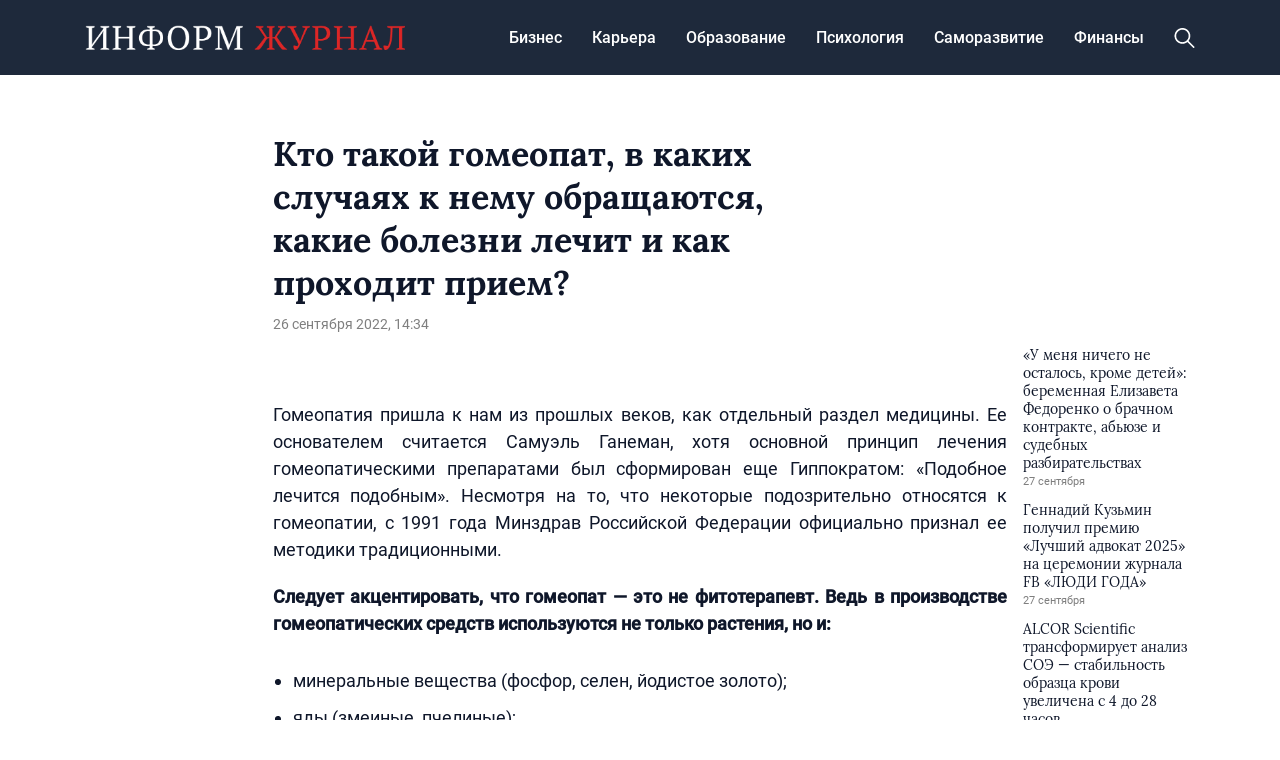

--- FILE ---
content_type: text/html; charset=UTF-8
request_url: https://informjournal.ru/kto-takoj-gomeopat-v-kakih-sluchayah-k-nemu-obrashhayutsya-kakie-bolezni-lechit-i-kak-prohodit-priem/
body_size: 13723
content:
<!doctype html>
<html lang="ru-RU">
<head>
	<meta charset="UTF-8">
	<meta name="viewport" content="width=device-width, initial-scale=1">
	<link rel="profile" href="https://gmpg.org/xfn/11">

	<meta name='robots' content='index, follow, max-image-preview:large, max-snippet:-1, max-video-preview:-1' />
	<style>img:is([sizes="auto" i], [sizes^="auto," i]) { contain-intrinsic-size: 3000px 1500px }</style>
	
	<!-- This site is optimized with the Yoast SEO plugin v24.5 - https://yoast.com/wordpress/plugins/seo/ -->
	<title>Кто такой гомеопат, в каких случаях к нему обращаются, какие болезни лечит и как проходит прием? - INFORM JOURNAL</title>
	<link rel="canonical" href="https://informjournal.ru/kto-takoj-gomeopat-v-kakih-sluchayah-k-nemu-obrashhayutsya-kakie-bolezni-lechit-i-kak-prohodit-priem/" />
	<meta property="og:locale" content="ru_RU" />
	<meta property="og:type" content="article" />
	<meta property="og:title" content="Кто такой гомеопат, в каких случаях к нему обращаются, какие болезни лечит и как проходит прием? - INFORM JOURNAL" />
	<meta property="og:description" content="В основном прием гомеопата состоит из длительного опроса пациента. Врач расспрашивает о жалобах, о ежедневных привычках, составляющих режим дня, что больной думает о своей болезни, как питается, в какой позе любит спать. Могут прозвучать вопросы, касающиеся внутриутробного развития пациента. Исходя из того, что информация, предоставляемая больным, субъективна, гомеопат должен быть хорошим психологом и ответственно подойти к назначению тех или иных препаратов." />
	<meta property="og:url" content="https://informjournal.ru/kto-takoj-gomeopat-v-kakih-sluchayah-k-nemu-obrashhayutsya-kakie-bolezni-lechit-i-kak-prohodit-priem/" />
	<meta property="og:site_name" content="INFORM JOURNAL" />
	<meta property="article:published_time" content="2022-09-26T14:34:08+00:00" />
	<meta property="article:modified_time" content="2023-07-30T12:58:30+00:00" />
	<meta name="author" content="admin" />
	<meta name="twitter:card" content="summary_large_image" />
	<meta name="twitter:label1" content="Написано автором" />
	<meta name="twitter:data1" content="admin" />
	<script type="application/ld+json" class="yoast-schema-graph">{"@context":"https://schema.org","@graph":[{"@type":"Article","@id":"https://informjournal.ru/kto-takoj-gomeopat-v-kakih-sluchayah-k-nemu-obrashhayutsya-kakie-bolezni-lechit-i-kak-prohodit-priem/#article","isPartOf":{"@id":"https://informjournal.ru/kto-takoj-gomeopat-v-kakih-sluchayah-k-nemu-obrashhayutsya-kakie-bolezni-lechit-i-kak-prohodit-priem/"},"author":{"name":"admin","@id":"https://informjournal.ru/#/schema/person/28a22646712378b35e4d69f3fb35fcd6"},"headline":"Кто такой гомеопат, в каких случаях к нему обращаются, какие болезни лечит и как проходит прием?","datePublished":"2022-09-26T14:34:08+00:00","dateModified":"2023-07-30T12:58:30+00:00","mainEntityOfPage":{"@id":"https://informjournal.ru/kto-takoj-gomeopat-v-kakih-sluchayah-k-nemu-obrashhayutsya-kakie-bolezni-lechit-i-kak-prohodit-priem/"},"wordCount":529,"commentCount":0,"publisher":{"@id":"https://informjournal.ru/#organization"},"articleSection":["Бизнес"],"inLanguage":"ru-RU","potentialAction":[{"@type":"CommentAction","name":"Comment","target":["https://informjournal.ru/kto-takoj-gomeopat-v-kakih-sluchayah-k-nemu-obrashhayutsya-kakie-bolezni-lechit-i-kak-prohodit-priem/#respond"]}]},{"@type":"WebPage","@id":"https://informjournal.ru/kto-takoj-gomeopat-v-kakih-sluchayah-k-nemu-obrashhayutsya-kakie-bolezni-lechit-i-kak-prohodit-priem/","url":"https://informjournal.ru/kto-takoj-gomeopat-v-kakih-sluchayah-k-nemu-obrashhayutsya-kakie-bolezni-lechit-i-kak-prohodit-priem/","name":"Кто такой гомеопат, в каких случаях к нему обращаются, какие болезни лечит и как проходит прием? - INFORM JOURNAL","isPartOf":{"@id":"https://informjournal.ru/#website"},"datePublished":"2022-09-26T14:34:08+00:00","dateModified":"2023-07-30T12:58:30+00:00","breadcrumb":{"@id":"https://informjournal.ru/kto-takoj-gomeopat-v-kakih-sluchayah-k-nemu-obrashhayutsya-kakie-bolezni-lechit-i-kak-prohodit-priem/#breadcrumb"},"inLanguage":"ru-RU","potentialAction":[{"@type":"ReadAction","target":["https://informjournal.ru/kto-takoj-gomeopat-v-kakih-sluchayah-k-nemu-obrashhayutsya-kakie-bolezni-lechit-i-kak-prohodit-priem/"]}]},{"@type":"BreadcrumbList","@id":"https://informjournal.ru/kto-takoj-gomeopat-v-kakih-sluchayah-k-nemu-obrashhayutsya-kakie-bolezni-lechit-i-kak-prohodit-priem/#breadcrumb","itemListElement":[{"@type":"ListItem","position":1,"name":"Главная страница","item":"https://informjournal.ru/"},{"@type":"ListItem","position":2,"name":"Кто такой гомеопат, в каких случаях к нему обращаются, какие болезни лечит и как проходит прием?"}]},{"@type":"WebSite","@id":"https://informjournal.ru/#website","url":"https://informjournal.ru/","name":"INFORM JOURNAL","description":"интернет-журнал о работе,карьере и бизнесе","publisher":{"@id":"https://informjournal.ru/#organization"},"potentialAction":[{"@type":"SearchAction","target":{"@type":"EntryPoint","urlTemplate":"https://informjournal.ru/?s={search_term_string}"},"query-input":{"@type":"PropertyValueSpecification","valueRequired":true,"valueName":"search_term_string"}}],"inLanguage":"ru-RU"},{"@type":"Organization","@id":"https://informjournal.ru/#organization","name":"INFORM JOURNAL","url":"https://informjournal.ru/","logo":{"@type":"ImageObject","inLanguage":"ru-RU","@id":"https://informjournal.ru/#/schema/logo/image/","url":"https://informjournal.ru/wp-content/uploads/2023/08/header-logo.png","contentUrl":"https://informjournal.ru/wp-content/uploads/2023/08/header-logo.png","width":479,"height":38,"caption":"INFORM JOURNAL"},"image":{"@id":"https://informjournal.ru/#/schema/logo/image/"}},{"@type":"Person","@id":"https://informjournal.ru/#/schema/person/28a22646712378b35e4d69f3fb35fcd6","name":"admin","image":{"@type":"ImageObject","inLanguage":"ru-RU","@id":"https://informjournal.ru/#/schema/person/image/","url":"https://secure.gravatar.com/avatar/6e0b8c484301e2eccde2872851916538?s=96&d=mm&r=g","contentUrl":"https://secure.gravatar.com/avatar/6e0b8c484301e2eccde2872851916538?s=96&d=mm&r=g","caption":"admin"},"url":"https://informjournal.ru/author/admin/"}]}</script>
	<!-- / Yoast SEO plugin. -->


<link rel="alternate" type="application/rss+xml" title="INFORM JOURNAL &raquo; Лента" href="https://informjournal.ru/feed/" />
<link rel="alternate" type="application/rss+xml" title="INFORM JOURNAL &raquo; Лента комментариев" href="https://informjournal.ru/comments/feed/" />
<script>
window._wpemojiSettings = {"baseUrl":"https:\/\/s.w.org\/images\/core\/emoji\/15.0.3\/72x72\/","ext":".png","svgUrl":"https:\/\/s.w.org\/images\/core\/emoji\/15.0.3\/svg\/","svgExt":".svg","source":{"concatemoji":"https:\/\/informjournal.ru\/wp-includes\/js\/wp-emoji-release.min.js?ver=6.7.2"}};
/*! This file is auto-generated */
!function(i,n){var o,s,e;function c(e){try{var t={supportTests:e,timestamp:(new Date).valueOf()};sessionStorage.setItem(o,JSON.stringify(t))}catch(e){}}function p(e,t,n){e.clearRect(0,0,e.canvas.width,e.canvas.height),e.fillText(t,0,0);var t=new Uint32Array(e.getImageData(0,0,e.canvas.width,e.canvas.height).data),r=(e.clearRect(0,0,e.canvas.width,e.canvas.height),e.fillText(n,0,0),new Uint32Array(e.getImageData(0,0,e.canvas.width,e.canvas.height).data));return t.every(function(e,t){return e===r[t]})}function u(e,t,n){switch(t){case"flag":return n(e,"\ud83c\udff3\ufe0f\u200d\u26a7\ufe0f","\ud83c\udff3\ufe0f\u200b\u26a7\ufe0f")?!1:!n(e,"\ud83c\uddfa\ud83c\uddf3","\ud83c\uddfa\u200b\ud83c\uddf3")&&!n(e,"\ud83c\udff4\udb40\udc67\udb40\udc62\udb40\udc65\udb40\udc6e\udb40\udc67\udb40\udc7f","\ud83c\udff4\u200b\udb40\udc67\u200b\udb40\udc62\u200b\udb40\udc65\u200b\udb40\udc6e\u200b\udb40\udc67\u200b\udb40\udc7f");case"emoji":return!n(e,"\ud83d\udc26\u200d\u2b1b","\ud83d\udc26\u200b\u2b1b")}return!1}function f(e,t,n){var r="undefined"!=typeof WorkerGlobalScope&&self instanceof WorkerGlobalScope?new OffscreenCanvas(300,150):i.createElement("canvas"),a=r.getContext("2d",{willReadFrequently:!0}),o=(a.textBaseline="top",a.font="600 32px Arial",{});return e.forEach(function(e){o[e]=t(a,e,n)}),o}function t(e){var t=i.createElement("script");t.src=e,t.defer=!0,i.head.appendChild(t)}"undefined"!=typeof Promise&&(o="wpEmojiSettingsSupports",s=["flag","emoji"],n.supports={everything:!0,everythingExceptFlag:!0},e=new Promise(function(e){i.addEventListener("DOMContentLoaded",e,{once:!0})}),new Promise(function(t){var n=function(){try{var e=JSON.parse(sessionStorage.getItem(o));if("object"==typeof e&&"number"==typeof e.timestamp&&(new Date).valueOf()<e.timestamp+604800&&"object"==typeof e.supportTests)return e.supportTests}catch(e){}return null}();if(!n){if("undefined"!=typeof Worker&&"undefined"!=typeof OffscreenCanvas&&"undefined"!=typeof URL&&URL.createObjectURL&&"undefined"!=typeof Blob)try{var e="postMessage("+f.toString()+"("+[JSON.stringify(s),u.toString(),p.toString()].join(",")+"));",r=new Blob([e],{type:"text/javascript"}),a=new Worker(URL.createObjectURL(r),{name:"wpTestEmojiSupports"});return void(a.onmessage=function(e){c(n=e.data),a.terminate(),t(n)})}catch(e){}c(n=f(s,u,p))}t(n)}).then(function(e){for(var t in e)n.supports[t]=e[t],n.supports.everything=n.supports.everything&&n.supports[t],"flag"!==t&&(n.supports.everythingExceptFlag=n.supports.everythingExceptFlag&&n.supports[t]);n.supports.everythingExceptFlag=n.supports.everythingExceptFlag&&!n.supports.flag,n.DOMReady=!1,n.readyCallback=function(){n.DOMReady=!0}}).then(function(){return e}).then(function(){var e;n.supports.everything||(n.readyCallback(),(e=n.source||{}).concatemoji?t(e.concatemoji):e.wpemoji&&e.twemoji&&(t(e.twemoji),t(e.wpemoji)))}))}((window,document),window._wpemojiSettings);
</script>
<style id='wp-emoji-styles-inline-css'>

	img.wp-smiley, img.emoji {
		display: inline !important;
		border: none !important;
		box-shadow: none !important;
		height: 1em !important;
		width: 1em !important;
		margin: 0 0.07em !important;
		vertical-align: -0.1em !important;
		background: none !important;
		padding: 0 !important;
	}
</style>
<link rel='stylesheet' id='wp-block-library-css' href='https://informjournal.ru/wp-includes/css/dist/block-library/style.min.css?ver=6.7.2' media='all' />
<style id='classic-theme-styles-inline-css'>
/*! This file is auto-generated */
.wp-block-button__link{color:#fff;background-color:#32373c;border-radius:9999px;box-shadow:none;text-decoration:none;padding:calc(.667em + 2px) calc(1.333em + 2px);font-size:1.125em}.wp-block-file__button{background:#32373c;color:#fff;text-decoration:none}
</style>
<style id='global-styles-inline-css'>
:root{--wp--preset--aspect-ratio--square: 1;--wp--preset--aspect-ratio--4-3: 4/3;--wp--preset--aspect-ratio--3-4: 3/4;--wp--preset--aspect-ratio--3-2: 3/2;--wp--preset--aspect-ratio--2-3: 2/3;--wp--preset--aspect-ratio--16-9: 16/9;--wp--preset--aspect-ratio--9-16: 9/16;--wp--preset--color--black: #000000;--wp--preset--color--cyan-bluish-gray: #abb8c3;--wp--preset--color--white: #ffffff;--wp--preset--color--pale-pink: #f78da7;--wp--preset--color--vivid-red: #cf2e2e;--wp--preset--color--luminous-vivid-orange: #ff6900;--wp--preset--color--luminous-vivid-amber: #fcb900;--wp--preset--color--light-green-cyan: #7bdcb5;--wp--preset--color--vivid-green-cyan: #00d084;--wp--preset--color--pale-cyan-blue: #8ed1fc;--wp--preset--color--vivid-cyan-blue: #0693e3;--wp--preset--color--vivid-purple: #9b51e0;--wp--preset--gradient--vivid-cyan-blue-to-vivid-purple: linear-gradient(135deg,rgba(6,147,227,1) 0%,rgb(155,81,224) 100%);--wp--preset--gradient--light-green-cyan-to-vivid-green-cyan: linear-gradient(135deg,rgb(122,220,180) 0%,rgb(0,208,130) 100%);--wp--preset--gradient--luminous-vivid-amber-to-luminous-vivid-orange: linear-gradient(135deg,rgba(252,185,0,1) 0%,rgba(255,105,0,1) 100%);--wp--preset--gradient--luminous-vivid-orange-to-vivid-red: linear-gradient(135deg,rgba(255,105,0,1) 0%,rgb(207,46,46) 100%);--wp--preset--gradient--very-light-gray-to-cyan-bluish-gray: linear-gradient(135deg,rgb(238,238,238) 0%,rgb(169,184,195) 100%);--wp--preset--gradient--cool-to-warm-spectrum: linear-gradient(135deg,rgb(74,234,220) 0%,rgb(151,120,209) 20%,rgb(207,42,186) 40%,rgb(238,44,130) 60%,rgb(251,105,98) 80%,rgb(254,248,76) 100%);--wp--preset--gradient--blush-light-purple: linear-gradient(135deg,rgb(255,206,236) 0%,rgb(152,150,240) 100%);--wp--preset--gradient--blush-bordeaux: linear-gradient(135deg,rgb(254,205,165) 0%,rgb(254,45,45) 50%,rgb(107,0,62) 100%);--wp--preset--gradient--luminous-dusk: linear-gradient(135deg,rgb(255,203,112) 0%,rgb(199,81,192) 50%,rgb(65,88,208) 100%);--wp--preset--gradient--pale-ocean: linear-gradient(135deg,rgb(255,245,203) 0%,rgb(182,227,212) 50%,rgb(51,167,181) 100%);--wp--preset--gradient--electric-grass: linear-gradient(135deg,rgb(202,248,128) 0%,rgb(113,206,126) 100%);--wp--preset--gradient--midnight: linear-gradient(135deg,rgb(2,3,129) 0%,rgb(40,116,252) 100%);--wp--preset--font-size--small: 13px;--wp--preset--font-size--medium: 20px;--wp--preset--font-size--large: 36px;--wp--preset--font-size--x-large: 42px;--wp--preset--spacing--20: 0.44rem;--wp--preset--spacing--30: 0.67rem;--wp--preset--spacing--40: 1rem;--wp--preset--spacing--50: 1.5rem;--wp--preset--spacing--60: 2.25rem;--wp--preset--spacing--70: 3.38rem;--wp--preset--spacing--80: 5.06rem;--wp--preset--shadow--natural: 6px 6px 9px rgba(0, 0, 0, 0.2);--wp--preset--shadow--deep: 12px 12px 50px rgba(0, 0, 0, 0.4);--wp--preset--shadow--sharp: 6px 6px 0px rgba(0, 0, 0, 0.2);--wp--preset--shadow--outlined: 6px 6px 0px -3px rgba(255, 255, 255, 1), 6px 6px rgba(0, 0, 0, 1);--wp--preset--shadow--crisp: 6px 6px 0px rgba(0, 0, 0, 1);}:where(.is-layout-flex){gap: 0.5em;}:where(.is-layout-grid){gap: 0.5em;}body .is-layout-flex{display: flex;}.is-layout-flex{flex-wrap: wrap;align-items: center;}.is-layout-flex > :is(*, div){margin: 0;}body .is-layout-grid{display: grid;}.is-layout-grid > :is(*, div){margin: 0;}:where(.wp-block-columns.is-layout-flex){gap: 2em;}:where(.wp-block-columns.is-layout-grid){gap: 2em;}:where(.wp-block-post-template.is-layout-flex){gap: 1.25em;}:where(.wp-block-post-template.is-layout-grid){gap: 1.25em;}.has-black-color{color: var(--wp--preset--color--black) !important;}.has-cyan-bluish-gray-color{color: var(--wp--preset--color--cyan-bluish-gray) !important;}.has-white-color{color: var(--wp--preset--color--white) !important;}.has-pale-pink-color{color: var(--wp--preset--color--pale-pink) !important;}.has-vivid-red-color{color: var(--wp--preset--color--vivid-red) !important;}.has-luminous-vivid-orange-color{color: var(--wp--preset--color--luminous-vivid-orange) !important;}.has-luminous-vivid-amber-color{color: var(--wp--preset--color--luminous-vivid-amber) !important;}.has-light-green-cyan-color{color: var(--wp--preset--color--light-green-cyan) !important;}.has-vivid-green-cyan-color{color: var(--wp--preset--color--vivid-green-cyan) !important;}.has-pale-cyan-blue-color{color: var(--wp--preset--color--pale-cyan-blue) !important;}.has-vivid-cyan-blue-color{color: var(--wp--preset--color--vivid-cyan-blue) !important;}.has-vivid-purple-color{color: var(--wp--preset--color--vivid-purple) !important;}.has-black-background-color{background-color: var(--wp--preset--color--black) !important;}.has-cyan-bluish-gray-background-color{background-color: var(--wp--preset--color--cyan-bluish-gray) !important;}.has-white-background-color{background-color: var(--wp--preset--color--white) !important;}.has-pale-pink-background-color{background-color: var(--wp--preset--color--pale-pink) !important;}.has-vivid-red-background-color{background-color: var(--wp--preset--color--vivid-red) !important;}.has-luminous-vivid-orange-background-color{background-color: var(--wp--preset--color--luminous-vivid-orange) !important;}.has-luminous-vivid-amber-background-color{background-color: var(--wp--preset--color--luminous-vivid-amber) !important;}.has-light-green-cyan-background-color{background-color: var(--wp--preset--color--light-green-cyan) !important;}.has-vivid-green-cyan-background-color{background-color: var(--wp--preset--color--vivid-green-cyan) !important;}.has-pale-cyan-blue-background-color{background-color: var(--wp--preset--color--pale-cyan-blue) !important;}.has-vivid-cyan-blue-background-color{background-color: var(--wp--preset--color--vivid-cyan-blue) !important;}.has-vivid-purple-background-color{background-color: var(--wp--preset--color--vivid-purple) !important;}.has-black-border-color{border-color: var(--wp--preset--color--black) !important;}.has-cyan-bluish-gray-border-color{border-color: var(--wp--preset--color--cyan-bluish-gray) !important;}.has-white-border-color{border-color: var(--wp--preset--color--white) !important;}.has-pale-pink-border-color{border-color: var(--wp--preset--color--pale-pink) !important;}.has-vivid-red-border-color{border-color: var(--wp--preset--color--vivid-red) !important;}.has-luminous-vivid-orange-border-color{border-color: var(--wp--preset--color--luminous-vivid-orange) !important;}.has-luminous-vivid-amber-border-color{border-color: var(--wp--preset--color--luminous-vivid-amber) !important;}.has-light-green-cyan-border-color{border-color: var(--wp--preset--color--light-green-cyan) !important;}.has-vivid-green-cyan-border-color{border-color: var(--wp--preset--color--vivid-green-cyan) !important;}.has-pale-cyan-blue-border-color{border-color: var(--wp--preset--color--pale-cyan-blue) !important;}.has-vivid-cyan-blue-border-color{border-color: var(--wp--preset--color--vivid-cyan-blue) !important;}.has-vivid-purple-border-color{border-color: var(--wp--preset--color--vivid-purple) !important;}.has-vivid-cyan-blue-to-vivid-purple-gradient-background{background: var(--wp--preset--gradient--vivid-cyan-blue-to-vivid-purple) !important;}.has-light-green-cyan-to-vivid-green-cyan-gradient-background{background: var(--wp--preset--gradient--light-green-cyan-to-vivid-green-cyan) !important;}.has-luminous-vivid-amber-to-luminous-vivid-orange-gradient-background{background: var(--wp--preset--gradient--luminous-vivid-amber-to-luminous-vivid-orange) !important;}.has-luminous-vivid-orange-to-vivid-red-gradient-background{background: var(--wp--preset--gradient--luminous-vivid-orange-to-vivid-red) !important;}.has-very-light-gray-to-cyan-bluish-gray-gradient-background{background: var(--wp--preset--gradient--very-light-gray-to-cyan-bluish-gray) !important;}.has-cool-to-warm-spectrum-gradient-background{background: var(--wp--preset--gradient--cool-to-warm-spectrum) !important;}.has-blush-light-purple-gradient-background{background: var(--wp--preset--gradient--blush-light-purple) !important;}.has-blush-bordeaux-gradient-background{background: var(--wp--preset--gradient--blush-bordeaux) !important;}.has-luminous-dusk-gradient-background{background: var(--wp--preset--gradient--luminous-dusk) !important;}.has-pale-ocean-gradient-background{background: var(--wp--preset--gradient--pale-ocean) !important;}.has-electric-grass-gradient-background{background: var(--wp--preset--gradient--electric-grass) !important;}.has-midnight-gradient-background{background: var(--wp--preset--gradient--midnight) !important;}.has-small-font-size{font-size: var(--wp--preset--font-size--small) !important;}.has-medium-font-size{font-size: var(--wp--preset--font-size--medium) !important;}.has-large-font-size{font-size: var(--wp--preset--font-size--large) !important;}.has-x-large-font-size{font-size: var(--wp--preset--font-size--x-large) !important;}
:where(.wp-block-post-template.is-layout-flex){gap: 1.25em;}:where(.wp-block-post-template.is-layout-grid){gap: 1.25em;}
:where(.wp-block-columns.is-layout-flex){gap: 2em;}:where(.wp-block-columns.is-layout-grid){gap: 2em;}
:root :where(.wp-block-pullquote){font-size: 1.5em;line-height: 1.6;}
</style>
<link rel='stylesheet' id='informjournal-style-css' href='https://informjournal.ru/wp-content/themes/informjournal/style.css?ver=1.0.0' media='all' />
<link rel='stylesheet' id='boo-grid-4.6-css' href='https://informjournal.ru/wp-content/themes/informjournal/bootstrap-grid.css?ver=1.0.0' media='all' />
<link rel='stylesheet' id='fancybox-css-css' href='https://informjournal.ru/wp-content/themes/informjournal/js/jquery.fancybox.min.css?ver=1.0.0' media='all' />
<script src="https://informjournal.ru/wp-includes/js/jquery/jquery.min.js?ver=3.7.1" id="jquery-core-js"></script>
<script src="https://informjournal.ru/wp-includes/js/jquery/jquery-migrate.min.js?ver=3.4.1" id="jquery-migrate-js"></script>
<link rel="https://api.w.org/" href="https://informjournal.ru/wp-json/" /><link rel="alternate" title="JSON" type="application/json" href="https://informjournal.ru/wp-json/wp/v2/posts/2879" /><link rel="EditURI" type="application/rsd+xml" title="RSD" href="https://informjournal.ru/xmlrpc.php?rsd" />
<meta name="generator" content="WordPress 6.7.2" />
<link rel='shortlink' href='https://informjournal.ru/?p=2879' />
<link rel="alternate" title="oEmbed (JSON)" type="application/json+oembed" href="https://informjournal.ru/wp-json/oembed/1.0/embed?url=https%3A%2F%2Finformjournal.ru%2Fkto-takoj-gomeopat-v-kakih-sluchayah-k-nemu-obrashhayutsya-kakie-bolezni-lechit-i-kak-prohodit-priem%2F" />
<link rel="alternate" title="oEmbed (XML)" type="text/xml+oembed" href="https://informjournal.ru/wp-json/oembed/1.0/embed?url=https%3A%2F%2Finformjournal.ru%2Fkto-takoj-gomeopat-v-kakih-sluchayah-k-nemu-obrashhayutsya-kakie-bolezni-lechit-i-kak-prohodit-priem%2F&#038;format=xml" />
<link rel="icon" href="https://informjournal.ru/wp-content/uploads/2023/07/favicon.png" sizes="32x32" />
<link rel="icon" href="https://informjournal.ru/wp-content/uploads/2023/07/favicon.png" sizes="192x192" />
<link rel="apple-touch-icon" href="https://informjournal.ru/wp-content/uploads/2023/07/favicon.png" />
<meta name="msapplication-TileImage" content="https://informjournal.ru/wp-content/uploads/2023/07/favicon.png" />
</head>

<body class="post-template-default single single-post postid-2879 single-format-standard wp-custom-logo">

	
<div id="page" class="site">

<header class="site-header compensate-for-scrollbar d-flex flex-column">
	<div class="menu_header_wrap">
		<div class="container">
			<div class="d-flex align-items-center justify-content-between">
				<div class="site-branding mr-3">
					<a href="https://informjournal.ru/" class="custom-logo-link" rel="home"><img width="479" height="38" src="https://informjournal.ru/wp-content/uploads/2023/08/header-logo.png" class="custom-logo wp-image-38695" alt="INFORM JOURNAL" decoding="async" /></a>				</div>
				<div class="d-flex align-items-center menu_wrap">
					<div class="menu_inner">
						<div class="d-flex align-items-center">
							<nav>
								<div class="menu-header-container"><ul id="menu-header" class="d-flex"><li id="menu-item-9715" class="menu-item menu-item-type-taxonomy menu-item-object-category current-post-ancestor current-menu-parent current-post-parent menu-item-9715"><a href="https://informjournal.ru/biznes/">Бизнес</a></li>
<li id="menu-item-9716" class="menu-item menu-item-type-taxonomy menu-item-object-category menu-item-9716"><a href="https://informjournal.ru/karera/">Карьера</a></li>
<li id="menu-item-9717" class="menu-item menu-item-type-taxonomy menu-item-object-category menu-item-9717"><a href="https://informjournal.ru/obrazovanie/">Образование</a></li>
<li id="menu-item-9718" class="menu-item menu-item-type-taxonomy menu-item-object-category menu-item-9718"><a href="https://informjournal.ru/psihologiya/">Психология</a></li>
<li id="menu-item-9719" class="menu-item menu-item-type-taxonomy menu-item-object-category menu-item-9719"><a href="https://informjournal.ru/samorazvitie/">Саморазвитие</a></li>
<li id="menu-item-9720" class="menu-item menu-item-type-taxonomy menu-item-object-category menu-item-9720"><a href="https://informjournal.ru/finansy/">Финансы</a></li>
</ul></div>							</nav>
						</div>
					</div>
					<div class="d-flex align-items-center justify-content-end header_search">
						<div class="search_column">
							<div class="d-flex justify-content-end wrap_search h-100">
    <div class="search_panel">
        <form role="search" method="get" id="searchform" class="searchform d-flex" action="https://informjournal.ru/">
                <input type="text" value="" name="s" id="s" placeholder="Найти новость..." required/>
                <label for="searchsubmit" class="s-submit d-flex align-items-center">
                    <svg xmlns="http://www.w3.org/2000/svg" width="22" height="22" viewBox="0 0 22 22" fill="none"><g clip-path="url(#clip0_14_506)"><path d="M7.64839 0.064455C5.74057 0.30508 3.93589 1.19453 2.56518 2.56524C-0.0301296 5.15625 -0.726223 9.08789 0.820652 12.3664C2.09682 15.0777 4.64917 16.9512 7.57534 17.3379C9.74956 17.6215 11.971 17.0629 13.7499 15.7867C13.9605 15.6363 14.1496 15.5117 14.1667 15.5117C14.1839 15.5117 15.6234 16.934 17.3593 18.6656C20.6894 21.9957 20.6937 21.9957 21.0761 22C21.2652 22 21.639 21.8453 21.7507 21.7164C21.8753 21.5746 22 21.2566 22 21.0762C22 20.6938 21.9957 20.6895 18.6656 17.3594C16.9339 15.6234 15.5117 14.1883 15.5117 14.1711C15.5117 14.1539 15.6363 13.9648 15.791 13.7457C16.8566 12.2375 17.398 10.5574 17.4023 8.73555C17.4023 6.38086 16.4999 4.20234 14.8371 2.54805C13.5222 1.2418 11.9066 0.4168 10.0546 0.107424C9.47026 0.00859642 8.25854 -0.012888 7.64839 0.064455ZM9.71089 1.91211C11.6703 2.23008 13.3417 3.28711 14.4031 4.88555C15.1937 6.07578 15.5589 7.26602 15.5632 8.67969C15.5632 9.36289 15.516 9.77539 15.3613 10.3984C14.7554 12.8176 12.8175 14.7555 10.3984 15.3613C9.77534 15.516 9.36284 15.5633 8.67964 15.5633C7.26596 15.559 6.07573 15.1938 4.8855 14.4031C2.99057 13.1441 1.8476 11.0086 1.8476 8.70977C1.8476 7.5582 2.08393 6.58711 2.62104 5.54727C3.48901 3.86719 5.03589 2.6168 6.89643 2.07969C7.68276 1.85625 8.89878 1.78321 9.71089 1.91211Z" /></g><defs><clipPath id="clip0_14_506"><rect width="22" height="22"/></clipPath></defs></svg>
                    <input type="submit" id="searchsubmit" value="" />
                </label>
        </form>
    </div>
    <div class="s-icon d-flex">
        <svg class="loop-icon" xmlns="http://www.w3.org/2000/svg" width="22" height="22" viewBox="0 0 22 22" fill="none"><g clip-path="url(#clip0_14_506)"><path d="M7.64839 0.064455C5.74057 0.30508 3.93589 1.19453 2.56518 2.56524C-0.0301296 5.15625 -0.726223 9.08789 0.820652 12.3664C2.09682 15.0777 4.64917 16.9512 7.57534 17.3379C9.74956 17.6215 11.971 17.0629 13.7499 15.7867C13.9605 15.6363 14.1496 15.5117 14.1667 15.5117C14.1839 15.5117 15.6234 16.934 17.3593 18.6656C20.6894 21.9957 20.6937 21.9957 21.0761 22C21.2652 22 21.639 21.8453 21.7507 21.7164C21.8753 21.5746 22 21.2566 22 21.0762C22 20.6938 21.9957 20.6895 18.6656 17.3594C16.9339 15.6234 15.5117 14.1883 15.5117 14.1711C15.5117 14.1539 15.6363 13.9648 15.791 13.7457C16.8566 12.2375 17.398 10.5574 17.4023 8.73555C17.4023 6.38086 16.4999 4.20234 14.8371 2.54805C13.5222 1.2418 11.9066 0.4168 10.0546 0.107424C9.47026 0.00859642 8.25854 -0.012888 7.64839 0.064455ZM9.71089 1.91211C11.6703 2.23008 13.3417 3.28711 14.4031 4.88555C15.1937 6.07578 15.5589 7.26602 15.5632 8.67969C15.5632 9.36289 15.516 9.77539 15.3613 10.3984C14.7554 12.8176 12.8175 14.7555 10.3984 15.3613C9.77534 15.516 9.36284 15.5633 8.67964 15.5633C7.26596 15.559 6.07573 15.1938 4.8855 14.4031C2.99057 13.1441 1.8476 11.0086 1.8476 8.70977C1.8476 7.5582 2.08393 6.58711 2.62104 5.54727C3.48901 3.86719 5.03589 2.6168 6.89643 2.07969C7.68276 1.85625 8.89878 1.78321 9.71089 1.91211Z" /></g><defs><clipPath id="clip0_14_506"><rect width="22" height="22"/></clipPath></defs></svg>
        <svg data-win="gl0ry_to_ukra1ne" class="loop-icon_close" width="20" height="19" viewBox="0 0 20 19" fill="none" xmlns="http://www.w3.org/2000/svg"><path fill-rule="evenodd" clip-rule="evenodd" d="M2.73529 0.79769C2.33837 0.400768 1.69483 0.400768 1.29791 0.797691C0.900988 1.19461 0.900988 1.83815 1.29791 2.23507L8.56286 9.50002L1.29796 16.7649C0.90104 17.1618 0.90104 17.8054 1.29796 18.2023C1.69488 18.5992 2.33842 18.5992 2.73534 18.2023L10.0002 10.9374L17.2651 18.2023C17.6621 18.5992 18.3056 18.5992 18.7025 18.2023C19.0994 17.8054 19.0994 17.1618 18.7025 16.7649L11.4376 9.50002L18.7026 2.23507C19.0995 1.83815 19.0995 1.19461 18.7026 0.797691C18.3057 0.400768 17.6621 0.400768 17.2652 0.79769L10.0002 8.06264L2.73529 0.79769Z"/></svg>
    </div>
</div>						</div>
						<div class="d-md-none d-block ml-3">
							<div class="burger"><span></span></div>
						</div>
					</div>
				</div>
			</div>
		</div>
	</div>
</header>

<main>
	<div class="container">
		<article class="single_post">
			<div class="row mx-n2">
				<div class="col-xl-2 col-lg-3 px-2 d-xl-block d-none"></div>
				<div class="col-xl-6 col-lg-9 px-2">
											<h1>Кто такой гомеопат, в каких случаях к нему обращаются, какие болезни лечит и как проходит прием?</h1>						<div class="single-meta">
							<div class="date_post">
								26 сентября 2022, 14:34							</div>
						</div>
									</div>
				<div class="col-xl-2 col-lg-3 px-2 d-lg-block d-none"></div>
			</div>
			<div class="row mx-n2">
				<div class="col-xl-2 col-lg-3 px-2 d-xl-block d-none"></div>
									<div class="col-xl-8 col-lg-9 px-2">
						
						<div class="mb-2">
													</div>
						<div class="content_acticle">
							<p><a class="heateor_sss_button_pinterest" onclick="javascript:void( (function() {var e=document.createElement('script' );e.setAttribute('type','text/javascript' );e.setAttribute('charset','UTF-8' );e.setAttribute('src','//assets.pinterest.com/js/pinmarklet.js?r='+Math.random()*99999999);document.body.appendChild(e)})());" title="Pinterest" rel="nofollow noopener" style="font-size:32px!important;box-shadow:none;display:inline-block;vertical-align:middle"></a></p>
<p style="text-align: justify;">Гомеопатия пришла к нам из прошлых веков, как отдельный раздел медицины. Ее основателем считается Самуэль Ганеман, хотя основной принцип лечения гомеопатическими препаратами был сформирован еще Гиппократом: «Подобное лечится подобным». Несмотря на то, что некоторые подозрительно относятся к гомеопатии, с 1991 года Минздрав Российской Федерации официально признал ее методики традиционными.</p>
<p style="text-align: justify;"><strong>Следует акцентировать, что гомеопат — это не фитотерапевт. Ведь в производстве гомеопатических средств используются не только растения, но и:</strong></p>
<ul style="text-align: justify;">
<li>минеральные вещества (фосфор, селен, йодистое золото);</li>
<li>яды (змеиные, пчелиные);</li>
<li>грибы (например, спорынья);</li>
<li>животные компоненты (лесной муравей, шпанская мушка);</li>
<li>биокатализаторы;</li>
<li>нозоды (мини-прививка, состоящая из умерщвленных культур микроорганизмов);</li>
<li>суис-органные компоненты (из плаценты, ткани гипофиза, из ткани пуповины).</li>
</ul>
<h2 style="text-align: left;"><strong><em>Принципы гомеопатии</em></strong></h2>
<ol style="text-align: justify;">
<li><strong>Принцип подобия.</strong> Согласно ему, больному выписываются лекарства, способные вызвать у здорового человека такие же симптомы, как у самого заболевания.</li>
<li><strong>Не нужно лечить болезнь, нужно лечить человека.</strong> Эта наука рассматривает человека как единый слаженный механизм, поэтому гомеопатические препараты заставляют организм мобилизировать свои силы в нужном направлении и помочь ему справиться с болезнью.</li>
<li><strong>Лечение должно быть натуральным.</strong> Поэтому, как упоминалось выше, в производстве применяются исключительно природные компоненты.</li>
</ol>
<p style="text-align: justify;">В случае с гомеопатическими средствами дозы действующего вещества назначаются минимальные, где свою роль играет степень разведения.</p>
<h2 style="text-align: left;"><strong><em>В каких случаях идут к гомеопату?</em></strong></h2>
<ol style="text-align: justify;">
<li>Человек имеет хроническое заболевание, плохо поддающееся или совсем не поддающееся лечению традиционными лекарственными средствами.</li>
<li>Наличие болезни, предполагающей пожизненный регулярный прием лекарств.</li>
<li>Проблемы со здоровьем, способные привести в будущем к операции.</li>
<li>Непереносимость традиционных лекарств (лекарственная аллергия).</li>
<li>В семье есть часто болеющие дети.</li>
</ol>
<h2 style="text-align: left;"><strong><em>Детская гомеопатия</em></strong></h2>
<p style="text-align: justify;">А что лечит гомеопат у детей? Почти все болезни у детей можно вылечить с помощью гомеопатии, например, послеродовую желтуху, младенческие колики в животе, всевозможные ОРЗ и ОРВИ, хронические тонзиллиты. Очень успешно применение успокаивающих крупок в лечении гиперактивных детей.</p>
<h2 style="text-align: left;"><strong><em>Болезни, которые лечит гомеопат</em></strong></h2>
<p style="text-align: justify;"><strong>Такой специалист может взяться за лечение практически любого недуга, но что лечит врач-гомеопат чаще всего? Это:</strong></p>
<ul style="text-align: justify;">
<li>инфекционные ОРЗ, простуда;</li>
<li>ЛОР-заболевания: ангина, трахеит, тонзиллит, гайморит, фарингит, отит и т. д.;</li>
<li>аллергические проявления: бронхиальная астма на начальных стадиях, сезонный аллергический ринит;</li>
<li>слабый иммунитет;</li>
<li>неврологические расстройства: неврозы, вегетососудистая дистония, бессонница;</li>
<li>мигрени, головная боль;</li>
<li>проблемы, связанные с ЖКТ: хронический гастрит, колит, диарея или запор, дисбактериоз;</li>
<li>лечение геморроя и простатита;</li>
<li>воспаления женских половых органов (спайки, хроническое воспаление придатков), нарушенный менструальный цикл;</li>
<li>кожные заболевания, борьба с бородавками и папилломами;</li>
<li>некоторые сердечнососудистые болезни;</li>
<li>депрессивные расстройства, фобии;</li>
<li>ожирение;</li>
<li>лечение травм: порезы, растяжения, ожоги, удары, укусы.</li>
</ul>
<p style="text-align: justify;">Лечение гомеопатией для беременных женщин и кормящих грудью, а также для грудных детей и тех, кто страдает аллергией, является приоритетным, поскольку сочетает в себе эффективность наряду с безопасностью приема.</p>
<h2 style="text-align: left;"><strong><em>Как проходит прием?</em></strong></h2>
<p style="text-align: justify;">В основном прием гомеопата состоит из длительного опроса пациента. Врач расспрашивает о жалобах, о ежедневных привычках, составляющих режим дня, что больной думает о своей болезни, как питается, в какой позе любит спать. Могут прозвучать вопросы, касающиеся внутриутробного развития пациента. Исходя из того, что информация, предоставляемая больным, субъективна, гомеопат должен быть хорошим психологом и ответственно подойти к назначению тех или иных препаратов.</p>
<h2 style="text-align: left;"><strong><em>Что не лечит гомеопат?</em></strong></h2>
<p style="text-align: justify;">Какой бы эффективной ни оказалась гомеопатия, она не в силах вылечить от онкологии, прогрессирующих болезней, таких как ревматоидный артрит, рассеянный склероз; не заменит необходимое хирургическое вмешательство. Но даже в этих случаях она может дополнить комплексное лечение, устранив отдельные неприятные симптомы.</p>
<p>Источник: <a href="https://proprofits.ru/gomeopat-kto-eto-v-kakih-sluchayah-k-nemu-obrashhayutsya-kakie-bolezni-lechit-i-kak-prohodit-priem-u-vracha/" target="_blank" rel="nofollow noopener">https://proprofits.ru</a></p>
<p><a class="heateor_sss_button_pinterest" onclick="javascript:void( (function() {var e=document.createElement('script' );e.setAttribute('type','text/javascript' );e.setAttribute('charset','UTF-8' );e.setAttribute('src','//assets.pinterest.com/js/pinmarklet.js?r='+Math.random()*99999999);document.body.appendChild(e)})());" title="Pinterest" rel="nofollow noopener" style="font-size:32px!important;box-shadow:none;display:inline-block;vertical-align:middle"></a></p>
						</div>
						<script src="https://yastatic.net/share2/share.js"></script>
						<div class="ya-share2" data-curtain data-services="vkontakte,odnoklassniki,telegram,twitter,viber,whatsapp"></div>
					</div>
				
				<div class="col-xl-2 col-lg-3 px-2 d-lg-block d-none">
					

	
	<div class="side_bar">
					<ul>
			    					<li>
						<a href="https://informjournal.ru/u-menya-nichego-ne-ostalos-krome-detej-beremennaya-elizaveta-fedorenko-o-brachnom-kontrakte-abyuze-i-sudebnyh-razbiratelstvah/" class="side_bar_news d-block">
							«У меня ничего не осталось, кроме детей»: беременная Елизавета Федоренко о брачном контракте, абьюзе и судебных разбирательствах						</a>
						<span class="d-block date_news">27 сентября</span>
					</li>
									<li>
						<a href="https://informjournal.ru/gennadij-kuzmin-poluchil-premiyu-luchshij-advokat-2025-na-czeremonii-zhurnala-fb-lyudi-goda/" class="side_bar_news d-block">
							Геннадий Кузьмин получил премию «Лучший адвокат 2025» на церемонии журнала FB «ЛЮДИ ГОДА»						</a>
						<span class="d-block date_news">27 сентября</span>
					</li>
									<li>
						<a href="https://informjournal.ru/alcor-scientific-transformiruet-analiz-soe-stabilnost-obrazcza-krovi-uvelichena-s-4-do-28-chasov/" class="side_bar_news d-block">
							ALCOR Scientific трансформирует анализ СОЭ — стабильность образца крови увеличена с 4 до 28 часов 						</a>
						<span class="d-block date_news">18 сентября</span>
					</li>
									<li>
						<a href="https://informjournal.ru/yurist-anastasiya-garder-rasskazala-kak-delit-imushhestvo-pri-razvode/" class="side_bar_news d-block">
							Юрист Анастасия Гардер рассказала, как делить имущество при разводе						</a>
						<span class="d-block date_news">29 августа</span>
					</li>
									<li>
						<a href="https://informjournal.ru/gotova-li-rossiya-k-czifrovomu-rublyu-mnenie-bankovskogo-eksperta-yulii-kavorinoj/" class="side_bar_news d-block">
							Готова ли Россия к цифровому рублю: мнение банковского эксперта Юлии Кавориной						</a>
						<span class="d-block date_news">21 августа</span>
					</li>
									<li>
						<a href="https://informjournal.ru/granthera-bolshe-chem-dohod-strategicheskij-rost-i-nezavisimost/" class="side_bar_news d-block">
							Granthera — больше, чем доход: стратегический рост и независимость						</a>
						<span class="d-block date_news">15 августа</span>
					</li>
									<li>
						<a href="https://informjournal.ru/konstantin-korzov-kak-poluchat-udovolstvie-i-ot-biznesa-i-ot-hobbi/" class="side_bar_news d-block">
							Константин Корзов: как получать удовольствие и от бизнеса, и от хобби						</a>
						<span class="d-block date_news">11 августа</span>
					</li>
									<li>
						<a href="https://informjournal.ru/klinicheskij-psiholog-ekaterina-semeshina-rasskazala-o-top-10-priemah-kotorymi-narcziss-prevrashhaet-vas-v-narkomana/" class="side_bar_news d-block">
							Клинический психолог Екатерина Семешина рассказала о ТОП-10 приемах, которыми нарцисс превращает вас в наркомана						</a>
						<span class="d-block date_news">10 августа</span>
					</li>
									<li>
						<a href="https://informjournal.ru/intervyu-s-lusine-potyan-kak-finikovaya-feeriya-zazhigaet-sladkij-ogon-v-rostove-na-donu/" class="side_bar_news d-block">
							Интервью с Лусине Потян: Как «Финиковая Феерия» зажигает сладкий огонь в Ростове-на-Дону						</a>
						<span class="d-block date_news">10 августа</span>
					</li>
									<li>
						<a href="https://informjournal.ru/top-expert-awards-premiya-gde-chestvuyut-luchshih-ekspertov-strany/" class="side_bar_news d-block">
							TOP EXPERT AWARDS — премия, где чествуют лучших экспертов страны						</a>
						<span class="d-block date_news">02 августа</span>
					</li>
							</ul>
					</div>
				</div>
			</div>
		</article>
			<div class="other_posts">
        
                	<div class="other_posts_title"><span>Еще новости</span></div>
        	<div class="last_other_news">
	            			    	<div>

<a href="https://informjournal.ru/kompaniya-borisa-usherovicha-uspeshno-zavershila-stroitelstvo-novogo-zh-d-mosta-v-zabajkale/" class="news_item d-flex flex-column">
    <div class="thumbnail_news_link">
        <div class="thumbnail_news">
                            <img src="https://informjournal.ru/wp-content/themes/informjournal/img/no-img.jpg">
                    </div>
    </div>
    <div class="title_wrap">
        <div class="title_news">
            Компания Бориса Ушеровича успешно завершила строительство нового ж/д моста в Забайкалье        </div>
        <div class="date_news">17 ноября</div>
    </div>
</a>
</div>
			    			    	<div>

<a href="https://informjournal.ru/boris-usherovich-rasskazal-o-hode-stroitelstva-novoj-razvyazki-na-stanczii-tynda/" class="news_item d-flex flex-column">
    <div class="thumbnail_news_link">
        <div class="thumbnail_news">
                            <img src="https://informjournal.ru/wp-content/themes/informjournal/img/no-img.jpg">
                    </div>
    </div>
    <div class="title_wrap">
        <div class="title_news">
            Борис Ушерович рассказал о ходе строительства новой развязки на станции Тында        </div>
        <div class="date_news">20 января</div>
    </div>
</a>
</div>
			    			    	<div>

<a href="https://informjournal.ru/boris-usherovich-oczenil-znachimost-novogo-mostovogo-perehoda-cherez-r-zeya/" class="news_item d-flex flex-column">
    <div class="thumbnail_news_link">
        <div class="thumbnail_news">
                            <img src="https://informjournal.ru/wp-content/themes/informjournal/img/no-img.jpg">
                    </div>
    </div>
    <div class="title_wrap">
        <div class="title_news">
            Борис Ушерович оценил значимость нового мостового перехода через р. Зея        </div>
        <div class="date_news">04 апреля</div>
    </div>
</a>
</div>
			    			    	<div>

<a href="https://informjournal.ru/ne-vse-tak-slozhno-postuplenie-za-rubezh-s-unipage/" class="news_item d-flex flex-column">
    <div class="thumbnail_news_link">
        <div class="thumbnail_news">
            <img width="500" height="366" src="https://informjournal.ru/wp-content/uploads/2023/11/1700475885_20231027093147-863656.jpg" class="attachment-large size-large wp-image-39283 wp-post-image" alt="" decoding="async" loading="lazy" />        </div>
    </div>
    <div class="title_wrap">
        <div class="title_news">
            Не все так сложно: поступление за рубеж с UniPage        </div>
        <div class="date_news">29 июля</div>
    </div>
</a>
</div>
			    			    	<div>

<a href="https://informjournal.ru/kto-takoj-stomatolog-gigienist-chem-on-zanimaetsya-chto-lechit-i-kogda-k-nemu-obrashhayutsya/" class="news_item d-flex flex-column">
    <div class="thumbnail_news_link">
        <div class="thumbnail_news">
                            <img src="https://informjournal.ru/wp-content/themes/informjournal/img/no-img.jpg">
                    </div>
    </div>
    <div class="title_wrap">
        <div class="title_news">
            Кто такой стоматолог-гигиенист, чем он занимается, что лечит и когда к нему обращаются?        </div>
        <div class="date_news">29 июля</div>
    </div>
</a>
</div>
			                </div>
                        </div>
	</div>
</main>


	<footer id="colophon" class="site-footer">
		<div class="container">
			<div class="d-flex flex-md-nowrap flex-wrap justify-content-between align-items-center">
				<div class="footer-logo">
					<div class="site-branding">
						<img src="https://informjournal.ru/wp-content/uploads/2023/08/footer-logo.png" class="custom-logo">
					</div>
					<p class="mb-0 mt-2">© 2025. Все права защищены</p>
				</div>
				<nav class="mt-md-0 mt-3">
					<div class="menu-footer-container"><ul id="menu-footer" class="footer_menu d-md-flex d-none flex-wrap justify-content-md-end justify-content-center"><li id="menu-item-38698" class="menu-item menu-item-type-taxonomy menu-item-object-category current-post-ancestor current-menu-parent current-post-parent menu-item-38698"><a href="https://informjournal.ru/biznes/">Бизнес</a></li>
<li id="menu-item-38699" class="menu-item menu-item-type-taxonomy menu-item-object-category menu-item-38699"><a href="https://informjournal.ru/karera/">Карьера</a></li>
<li id="menu-item-38700" class="menu-item menu-item-type-taxonomy menu-item-object-category menu-item-38700"><a href="https://informjournal.ru/obrazovanie/">Образование</a></li>
<li id="menu-item-38701" class="menu-item menu-item-type-taxonomy menu-item-object-category menu-item-38701"><a href="https://informjournal.ru/psihologiya/">Психология</a></li>
<li id="menu-item-38702" class="menu-item menu-item-type-taxonomy menu-item-object-category menu-item-38702"><a href="https://informjournal.ru/samorazvitie/">Саморазвитие</a></li>
<li id="menu-item-38703" class="menu-item menu-item-type-taxonomy menu-item-object-category menu-item-38703"><a href="https://informjournal.ru/finansy/">Финансы</a></li>
<li id="menu-item-38706" class="menu-item menu-item-type-post_type menu-item-object-page menu-item-38706"><a href="https://informjournal.ru/kontakty/">Контакты</a></li>
</ul></div>					<div class="menu-footer-container"><ul id="menu-footer-1" class="footer_menu d-md-none d-flex flex-wrap justify-content-md-end justify-content-center"><li class="menu-item menu-item-type-taxonomy menu-item-object-category current-post-ancestor current-menu-parent current-post-parent menu-item-38698"><a href="https://informjournal.ru/biznes/">Бизнес</a></li>
<li class="menu-item menu-item-type-taxonomy menu-item-object-category menu-item-38699"><a href="https://informjournal.ru/karera/">Карьера</a></li>
<li class="menu-item menu-item-type-taxonomy menu-item-object-category menu-item-38700"><a href="https://informjournal.ru/obrazovanie/">Образование</a></li>
<li class="menu-item menu-item-type-taxonomy menu-item-object-category menu-item-38701"><a href="https://informjournal.ru/psihologiya/">Психология</a></li>
<li class="menu-item menu-item-type-taxonomy menu-item-object-category menu-item-38702"><a href="https://informjournal.ru/samorazvitie/">Саморазвитие</a></li>
<li class="menu-item menu-item-type-taxonomy menu-item-object-category menu-item-38703"><a href="https://informjournal.ru/finansy/">Финансы</a></li>
<li class="menu-item menu-item-type-post_type menu-item-object-page menu-item-38706"><a href="https://informjournal.ru/kontakty/">Контакты</a></li>
</ul></div>				</nav>
				
			</div>
		</div>
	</footer>



</div>

<script src="https://informjournal.ru/wp-content/themes/informjournal/js/jquery.fancybox.min.js?ver=1.0.0" id="fancybox-js-js"></script>
<script src="https://informjournal.ru/wp-content/themes/informjournal/js/ajax_loadmore.js?ver=1.0.0" id="ajax_loadmore-js-js"></script>
<script src="https://informjournal.ru/wp-content/themes/informjournal/js/custom.js?ver=1.0.0" id="custom-js-js"></script>

</body>
</html>
